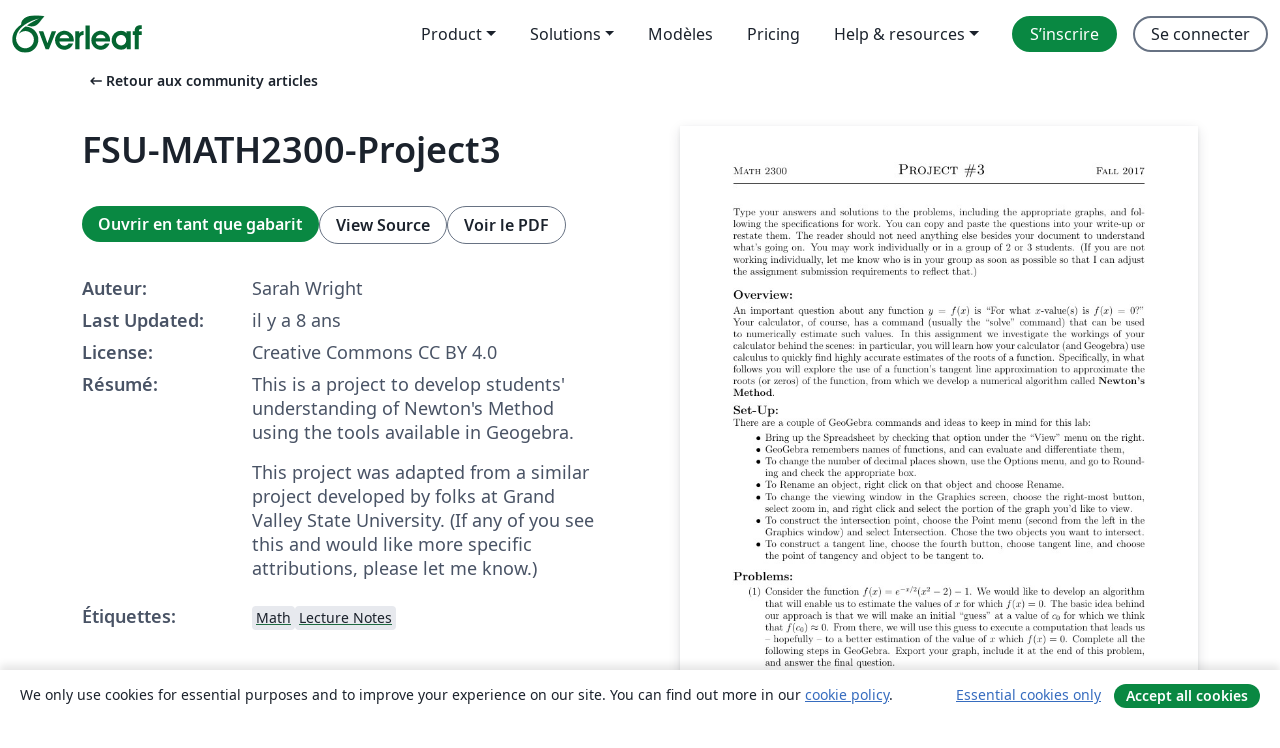

--- FILE ---
content_type: text/html; charset=utf-8
request_url: https://fr.overleaf.com/articles/fsu-math2300-project3/vhjcpwcyqkby
body_size: 16200
content:
<!DOCTYPE html><html lang="fr"><head><title translate="no">FSU-MATH2300-Project3 - Overleaf, Éditeur LaTeX en ligne</title><meta name="twitter:title" content="FSU-MATH2300-Project3"><meta name="og:title" content="FSU-MATH2300-Project3"><meta name="description" content="This is a project to develop students&amp;#39; understanding of Newton&amp;#39;s Method using the tools available in Geogebra.

This project was adapted from a similar proje..."><meta itemprop="description" content="This is a project to develop students&amp;#39; understanding of Newton&amp;#39;s Method using the tools available in Geogebra.

This project was adapted from a similar proje..."><meta itemprop="image" content="https://writelatex.s3.amazonaws.com/published_ver/6950.jpeg?X-Amz-Expires=14400&amp;X-Amz-Date=20260121T204505Z&amp;X-Amz-Algorithm=AWS4-HMAC-SHA256&amp;X-Amz-Credential=AKIAWJBOALPNFPV7PVH5/20260121/us-east-1/s3/aws4_request&amp;X-Amz-SignedHeaders=host&amp;X-Amz-Signature=49344fae6cd6c5d86107bf1058c58eab55e76f462921cae4fa49cef7da2738b5"><meta name="image" content="https://writelatex.s3.amazonaws.com/published_ver/6950.jpeg?X-Amz-Expires=14400&amp;X-Amz-Date=20260121T204505Z&amp;X-Amz-Algorithm=AWS4-HMAC-SHA256&amp;X-Amz-Credential=AKIAWJBOALPNFPV7PVH5/20260121/us-east-1/s3/aws4_request&amp;X-Amz-SignedHeaders=host&amp;X-Amz-Signature=49344fae6cd6c5d86107bf1058c58eab55e76f462921cae4fa49cef7da2738b5"><meta itemprop="name" content="Overleaf, the Online LaTeX Editor"><meta name="twitter:card" content="summary"><meta name="twitter:site" content="@overleaf"><meta name="twitter:description" content="Un éditeur LaTeX en ligne facile à utiliser. Pas d’installation, collaboration en temps réel, gestion des versions, des centaines de modèles de documents LaTeX, et plus encore."><meta name="twitter:image" content="https://cdn.overleaf.com/img/ol-brand/overleaf_og_logo.png"><meta property="fb:app_id" content="400474170024644"><meta property="og:description" content="Un éditeur LaTeX en ligne facile à utiliser. Pas d’installation, collaboration en temps réel, gestion des versions, des centaines de modèles de documents LaTeX, et plus encore."><meta property="og:image" content="https://cdn.overleaf.com/img/ol-brand/overleaf_og_logo.png"><meta property="og:type" content="website"><meta name="viewport" content="width=device-width, initial-scale=1.0, user-scalable=yes"><link rel="icon" sizes="32x32" href="https://cdn.overleaf.com/favicon-32x32.png"><link rel="icon" sizes="16x16" href="https://cdn.overleaf.com/favicon-16x16.png"><link rel="icon" href="https://cdn.overleaf.com/favicon.svg" type="image/svg+xml"><link rel="apple-touch-icon" href="https://cdn.overleaf.com/apple-touch-icon.png"><link rel="mask-icon" href="https://cdn.overleaf.com/mask-favicon.svg" color="#046530"><link rel="canonical" href="https://fr.overleaf.com/articles/fsu-math2300-project3/vhjcpwcyqkby"><link rel="manifest" href="https://cdn.overleaf.com/web.sitemanifest"><link rel="stylesheet" href="https://cdn.overleaf.com/stylesheets/main-style-afe04ae5b3f262f1f6a9.css" id="main-stylesheet"><link rel="alternate" href="https://www.overleaf.com/articles/fsu-math2300-project3/vhjcpwcyqkby" hreflang="en"><link rel="alternate" href="https://cs.overleaf.com/articles/fsu-math2300-project3/vhjcpwcyqkby" hreflang="cs"><link rel="alternate" href="https://es.overleaf.com/articles/fsu-math2300-project3/vhjcpwcyqkby" hreflang="es"><link rel="alternate" href="https://pt.overleaf.com/articles/fsu-math2300-project3/vhjcpwcyqkby" hreflang="pt"><link rel="alternate" href="https://fr.overleaf.com/articles/fsu-math2300-project3/vhjcpwcyqkby" hreflang="fr"><link rel="alternate" href="https://de.overleaf.com/articles/fsu-math2300-project3/vhjcpwcyqkby" hreflang="de"><link rel="alternate" href="https://sv.overleaf.com/articles/fsu-math2300-project3/vhjcpwcyqkby" hreflang="sv"><link rel="alternate" href="https://tr.overleaf.com/articles/fsu-math2300-project3/vhjcpwcyqkby" hreflang="tr"><link rel="alternate" href="https://it.overleaf.com/articles/fsu-math2300-project3/vhjcpwcyqkby" hreflang="it"><link rel="alternate" href="https://cn.overleaf.com/articles/fsu-math2300-project3/vhjcpwcyqkby" hreflang="zh-CN"><link rel="alternate" href="https://no.overleaf.com/articles/fsu-math2300-project3/vhjcpwcyqkby" hreflang="no"><link rel="alternate" href="https://ru.overleaf.com/articles/fsu-math2300-project3/vhjcpwcyqkby" hreflang="ru"><link rel="alternate" href="https://da.overleaf.com/articles/fsu-math2300-project3/vhjcpwcyqkby" hreflang="da"><link rel="alternate" href="https://ko.overleaf.com/articles/fsu-math2300-project3/vhjcpwcyqkby" hreflang="ko"><link rel="alternate" href="https://ja.overleaf.com/articles/fsu-math2300-project3/vhjcpwcyqkby" hreflang="ja"><link rel="preload" href="https://cdn.overleaf.com/js/fr-json-8eb70bef1682027deeb4.js" as="script" nonce="i6EYiDLLtmDvAPsMTc3gAA=="><script type="text/javascript" nonce="i6EYiDLLtmDvAPsMTc3gAA==" id="ga-loader" data-ga-token="UA-112092690-1" data-ga-token-v4="G-RV4YBCCCWJ" data-cookie-domain=".overleaf.com" data-session-analytics-id="44a4f816-a290-462d-8458-6dd4250b25d6">var gaSettings = document.querySelector('#ga-loader').dataset;
var gaid = gaSettings.gaTokenV4;
var gaToken = gaSettings.gaToken;
var cookieDomain = gaSettings.cookieDomain;
var sessionAnalyticsId = gaSettings.sessionAnalyticsId;
if(gaid) {
    var additionalGaConfig = sessionAnalyticsId ? { 'user_id': sessionAnalyticsId } : {};
    window.dataLayer = window.dataLayer || [];
    function gtag(){
        dataLayer.push(arguments);
    }
    gtag('js', new Date());
    gtag('config', gaid, { 'anonymize_ip': true, ...additionalGaConfig });
}
if (gaToken) {
    window.ga = window.ga || function () {
        (window.ga.q = window.ga.q || []).push(arguments);
    }, window.ga.l = 1 * new Date();
}
var loadGA = window.olLoadGA = function() {
    if (gaid) {
        var s = document.createElement('script');
        s.setAttribute('async', 'async');
        s.setAttribute('src', 'https://www.googletagmanager.com/gtag/js?id=' + gaid);
        document.querySelector('head').append(s);
    } 
    if (gaToken) {
        (function(i,s,o,g,r,a,m){i['GoogleAnalyticsObject']=r;i[r]=i[r]||function(){
        (i[r].q=i[r].q||[]).push(arguments)},i[r].l=1*new Date();a=s.createElement(o),
        m=s.getElementsByTagName(o)[0];a.async=1;a.src=g;m.parentNode.insertBefore(a,m)
        })(window,document,'script','//www.google-analytics.com/analytics.js','ga');
        ga('create', gaToken, cookieDomain.replace(/^\./, ""));
        ga('set', 'anonymizeIp', true);
        if (sessionAnalyticsId) {
            ga('set', 'userId', sessionAnalyticsId);
        }
        ga('send', 'pageview');
    }
};
// Check if consent given (features/cookie-banner)
var oaCookie = document.cookie.split('; ').find(function(cookie) {
    return cookie.startsWith('oa=');
});
if(oaCookie) {
    var oaCookieValue = oaCookie.split('=')[1];
    if(oaCookieValue === '1') {
        loadGA();
    }
}
</script><meta name="ol-csrfToken" content="bC2pyFOW-soQUidw1g8xg-VP7JuXoQRy8sf4"><meta name="ol-baseAssetPath" content="https://cdn.overleaf.com/"><meta name="ol-mathJaxPath" content="/js/libs/mathjax-3.2.2/es5/tex-svg-full.js"><meta name="ol-dictionariesRoot" content="/js/dictionaries/0.0.3/"><meta name="ol-usersEmail" content=""><meta name="ol-ab" data-type="json" content="{}"><meta name="ol-user_id"><meta name="ol-i18n" data-type="json" content="{&quot;currentLangCode&quot;:&quot;fr&quot;}"><meta name="ol-ExposedSettings" data-type="json" content="{&quot;isOverleaf&quot;:true,&quot;appName&quot;:&quot;Overleaf&quot;,&quot;adminEmail&quot;:&quot;support@overleaf.com&quot;,&quot;dropboxAppName&quot;:&quot;Overleaf&quot;,&quot;ieeeBrandId&quot;:15,&quot;hasAffiliationsFeature&quot;:true,&quot;hasSamlFeature&quot;:true,&quot;samlInitPath&quot;:&quot;/saml/ukamf/init&quot;,&quot;hasLinkUrlFeature&quot;:true,&quot;hasLinkedProjectFileFeature&quot;:true,&quot;hasLinkedProjectOutputFileFeature&quot;:true,&quot;siteUrl&quot;:&quot;https://www.overleaf.com&quot;,&quot;emailConfirmationDisabled&quot;:false,&quot;maxEntitiesPerProject&quot;:2000,&quot;maxUploadSize&quot;:52428800,&quot;projectUploadTimeout&quot;:120000,&quot;recaptchaSiteKey&quot;:&quot;6LebiTwUAAAAAMuPyjA4pDA4jxPxPe2K9_ndL74Q&quot;,&quot;recaptchaDisabled&quot;:{&quot;invite&quot;:true,&quot;login&quot;:false,&quot;passwordReset&quot;:false,&quot;register&quot;:false,&quot;addEmail&quot;:false},&quot;textExtensions&quot;:[&quot;tex&quot;,&quot;latex&quot;,&quot;sty&quot;,&quot;cls&quot;,&quot;bst&quot;,&quot;bib&quot;,&quot;bibtex&quot;,&quot;txt&quot;,&quot;tikz&quot;,&quot;mtx&quot;,&quot;rtex&quot;,&quot;md&quot;,&quot;asy&quot;,&quot;lbx&quot;,&quot;bbx&quot;,&quot;cbx&quot;,&quot;m&quot;,&quot;lco&quot;,&quot;dtx&quot;,&quot;ins&quot;,&quot;ist&quot;,&quot;def&quot;,&quot;clo&quot;,&quot;ldf&quot;,&quot;rmd&quot;,&quot;lua&quot;,&quot;gv&quot;,&quot;mf&quot;,&quot;yml&quot;,&quot;yaml&quot;,&quot;lhs&quot;,&quot;mk&quot;,&quot;xmpdata&quot;,&quot;cfg&quot;,&quot;rnw&quot;,&quot;ltx&quot;,&quot;inc&quot;],&quot;editableFilenames&quot;:[&quot;latexmkrc&quot;,&quot;.latexmkrc&quot;,&quot;makefile&quot;,&quot;gnumakefile&quot;],&quot;validRootDocExtensions&quot;:[&quot;tex&quot;,&quot;Rtex&quot;,&quot;ltx&quot;,&quot;Rnw&quot;],&quot;fileIgnorePattern&quot;:&quot;**/{{__MACOSX,.git,.texpadtmp,.R}{,/**},.!(latexmkrc),*.{dvi,aux,log,toc,out,pdfsync,synctex,synctex(busy),fdb_latexmk,fls,nlo,ind,glo,gls,glg,bbl,blg,doc,docx,gz,swp}}&quot;,&quot;sentryAllowedOriginRegex&quot;:&quot;^(https://[a-z]+\\\\.overleaf.com|https://cdn.overleaf.com|https://compiles.overleafusercontent.com)/&quot;,&quot;sentryDsn&quot;:&quot;https://4f0989f11cb54142a5c3d98b421b930a@app.getsentry.com/34706&quot;,&quot;sentryEnvironment&quot;:&quot;production&quot;,&quot;sentryRelease&quot;:&quot;65d19e42220932fe268d595ea13d0ba0b18c4398&quot;,&quot;hotjarId&quot;:&quot;5148484&quot;,&quot;hotjarVersion&quot;:&quot;6&quot;,&quot;enableSubscriptions&quot;:true,&quot;gaToken&quot;:&quot;UA-112092690-1&quot;,&quot;gaTokenV4&quot;:&quot;G-RV4YBCCCWJ&quot;,&quot;propensityId&quot;:&quot;propensity-001384&quot;,&quot;cookieDomain&quot;:&quot;.overleaf.com&quot;,&quot;templateLinks&quot;:[{&quot;name&quot;:&quot;Journal articles&quot;,&quot;url&quot;:&quot;/gallery/tagged/academic-journal&quot;,&quot;trackingKey&quot;:&quot;academic-journal&quot;},{&quot;name&quot;:&quot;Books&quot;,&quot;url&quot;:&quot;/gallery/tagged/book&quot;,&quot;trackingKey&quot;:&quot;book&quot;},{&quot;name&quot;:&quot;Formal letters&quot;,&quot;url&quot;:&quot;/gallery/tagged/formal-letter&quot;,&quot;trackingKey&quot;:&quot;formal-letter&quot;},{&quot;name&quot;:&quot;Assignments&quot;,&quot;url&quot;:&quot;/gallery/tagged/homework&quot;,&quot;trackingKey&quot;:&quot;homework-assignment&quot;},{&quot;name&quot;:&quot;Posters&quot;,&quot;url&quot;:&quot;/gallery/tagged/poster&quot;,&quot;trackingKey&quot;:&quot;poster&quot;},{&quot;name&quot;:&quot;Presentations&quot;,&quot;url&quot;:&quot;/gallery/tagged/presentation&quot;,&quot;trackingKey&quot;:&quot;presentation&quot;},{&quot;name&quot;:&quot;Reports&quot;,&quot;url&quot;:&quot;/gallery/tagged/report&quot;,&quot;trackingKey&quot;:&quot;lab-report&quot;},{&quot;name&quot;:&quot;CVs and résumés&quot;,&quot;url&quot;:&quot;/gallery/tagged/cv&quot;,&quot;trackingKey&quot;:&quot;cv&quot;},{&quot;name&quot;:&quot;Theses&quot;,&quot;url&quot;:&quot;/gallery/tagged/thesis&quot;,&quot;trackingKey&quot;:&quot;thesis&quot;},{&quot;name&quot;:&quot;view_all&quot;,&quot;url&quot;:&quot;/latex/templates&quot;,&quot;trackingKey&quot;:&quot;view-all&quot;}],&quot;labsEnabled&quot;:true,&quot;wikiEnabled&quot;:true,&quot;templatesEnabled&quot;:true,&quot;cioWriteKey&quot;:&quot;2530db5896ec00db632a&quot;,&quot;cioSiteId&quot;:&quot;6420c27bb72163938e7d&quot;,&quot;linkedInInsightsPartnerId&quot;:&quot;7472905&quot;}"><meta name="ol-splitTestVariants" data-type="json" content="{&quot;hotjar-marketing&quot;:&quot;default&quot;}"><meta name="ol-splitTestInfo" data-type="json" content="{&quot;hotjar-marketing&quot;:{&quot;phase&quot;:&quot;release&quot;,&quot;badgeInfo&quot;:{&quot;tooltipText&quot;:&quot;&quot;,&quot;url&quot;:&quot;&quot;}}}"><meta name="ol-algolia" data-type="json" content="{&quot;appId&quot;:&quot;SK53GL4JLY&quot;,&quot;apiKey&quot;:&quot;9ac63d917afab223adbd2cd09ad0eb17&quot;,&quot;indexes&quot;:{&quot;wiki&quot;:&quot;learn-wiki&quot;,&quot;gallery&quot;:&quot;gallery-production&quot;}}"><meta name="ol-isManagedAccount" data-type="boolean"><meta name="ol-shouldLoadHotjar" data-type="boolean"></head><body class="website-redesign" data-theme="default"><a class="skip-to-content" href="#main-content">Aller au contenu</a><nav class="navbar navbar-default navbar-main navbar-expand-lg website-redesign-navbar" aria-label="Primary"><div class="container-fluid navbar-container"><div class="navbar-header"><a class="navbar-brand" href="/" aria-label="Overleaf"><div class="navbar-logo"></div></a></div><button class="navbar-toggler collapsed" id="navbar-toggle-btn" type="button" data-bs-toggle="collapse" data-bs-target="#navbar-main-collapse" aria-controls="navbar-main-collapse" aria-expanded="false" aria-label="Toggle Navigation"><span class="material-symbols" aria-hidden="true" translate="no">menu</span></button><div class="navbar-collapse collapse" id="navbar-main-collapse"><ul class="nav navbar-nav navbar-right ms-auto" role="menubar"><!-- loop over header_extras--><li class="dropdown subdued" role="none"><button class="dropdown-toggle" aria-haspopup="true" aria-expanded="false" data-bs-toggle="dropdown" role="menuitem" event-tracking="menu-expand" event-tracking-mb="true" event-tracking-trigger="click" event-segmentation="{&quot;item&quot;:&quot;product&quot;,&quot;location&quot;:&quot;top-menu&quot;}">Product</button><ul class="dropdown-menu dropdown-menu-end" role="menu"><li role="none"><a class="dropdown-item" role="menuitem" href="/about/features-overview" event-tracking="menu-click" event-tracking-mb="true" event-tracking-trigger="click" event-segmentation='{"item":"premium-features","location":"top-menu"}'>Caractéristiques</a></li><li role="none"><a class="dropdown-item" role="menuitem" href="/about/ai-features" event-tracking="menu-click" event-tracking-mb="true" event-tracking-trigger="click" event-segmentation='{"item":"ai-features","location":"top-menu"}'>AI</a></li></ul></li><li class="dropdown subdued" role="none"><button class="dropdown-toggle" aria-haspopup="true" aria-expanded="false" data-bs-toggle="dropdown" role="menuitem" event-tracking="menu-expand" event-tracking-mb="true" event-tracking-trigger="click" event-segmentation="{&quot;item&quot;:&quot;solutions&quot;,&quot;location&quot;:&quot;top-menu&quot;}">Solutions</button><ul class="dropdown-menu dropdown-menu-end" role="menu"><li role="none"><a class="dropdown-item" role="menuitem" href="/for/enterprises" event-tracking="menu-click" event-tracking-mb="true" event-tracking-trigger="click" event-segmentation='{"item":"enterprises","location":"top-menu"}'>Pour les entreprises</a></li><li role="none"><a class="dropdown-item" role="menuitem" href="/for/universities" event-tracking="menu-click" event-tracking-mb="true" event-tracking-trigger="click" event-segmentation='{"item":"universities","location":"top-menu"}'>Pour les universités</a></li><li role="none"><a class="dropdown-item" role="menuitem" href="/for/government" event-tracking="menu-click" event-tracking-mb="true" event-tracking-trigger="click" event-segmentation='{"item":"government","location":"top-menu"}'>For government</a></li><li role="none"><a class="dropdown-item" role="menuitem" href="/for/publishers" event-tracking="menu-click" event-tracking-mb="true" event-tracking-trigger="click" event-segmentation='{"item":"publishers","location":"top-menu"}'>Pour les éditeurs</a></li><li role="none"><a class="dropdown-item" role="menuitem" href="/about/customer-stories" event-tracking="menu-click" event-tracking-mb="true" event-tracking-trigger="click" event-segmentation='{"item":"customer-stories","location":"top-menu"}'>Customer stories</a></li></ul></li><li class="subdued" role="none"><a class="nav-link subdued" role="menuitem" href="/latex/templates" event-tracking="menu-click" event-tracking-mb="true" event-tracking-trigger="click" event-segmentation='{"item":"templates","location":"top-menu"}'>Modèles</a></li><li class="subdued" role="none"><a class="nav-link subdued" role="menuitem" href="/user/subscription/plans" event-tracking="menu-click" event-tracking-mb="true" event-tracking-trigger="click" event-segmentation='{"item":"pricing","location":"top-menu"}'>Pricing</a></li><li class="dropdown subdued nav-item-help" role="none"><button class="dropdown-toggle" aria-haspopup="true" aria-expanded="false" data-bs-toggle="dropdown" role="menuitem" event-tracking="menu-expand" event-tracking-mb="true" event-tracking-trigger="click" event-segmentation="{&quot;item&quot;:&quot;help-and-resources&quot;,&quot;location&quot;:&quot;top-menu&quot;}">Help & resources</button><ul class="dropdown-menu dropdown-menu-end" role="menu"><li role="none"><a class="dropdown-item" role="menuitem" href="/learn" event-tracking="menu-click" event-tracking-mb="true" event-tracking-trigger="click" event-segmentation='{"item":"learn","location":"top-menu"}'>Documentation</a></li><li role="none"><a class="dropdown-item" role="menuitem" href="/for/community/resources" event-tracking="menu-click" event-tracking-mb="true" event-tracking-trigger="click" event-segmentation='{"item":"help-guides","location":"top-menu"}'>Help guides</a></li><li role="none"><a class="dropdown-item" role="menuitem" href="/about/why-latex" event-tracking="menu-click" event-tracking-mb="true" event-tracking-trigger="click" event-segmentation='{"item":"why-latex","location":"top-menu"}'>Pourquoi LaTeX?</a></li><li role="none"><a class="dropdown-item" role="menuitem" href="/blog" event-tracking="menu-click" event-tracking-mb="true" event-tracking-trigger="click" event-segmentation='{"item":"blog","location":"top-menu"}'>Blog</a></li><li role="none"><a class="dropdown-item" role="menuitem" data-ol-open-contact-form-modal="contact-us" data-bs-target="#contactUsModal" href data-bs-toggle="modal" event-tracking="menu-click" event-tracking-mb="true" event-tracking-trigger="click" event-segmentation='{"item":"contact","location":"top-menu"}'><span>Contactez-nous</span></a></li></ul></li><!-- logged out--><!-- register link--><li class="primary" role="none"><a class="nav-link" role="menuitem" href="/register" event-tracking="menu-click" event-tracking-action="clicked" event-tracking-trigger="click" event-tracking-mb="true" event-segmentation='{"page":"/articles/fsu-math2300-project3/vhjcpwcyqkby","item":"register","location":"top-menu"}'>S’inscrire</a></li><!-- login link--><li role="none"><a class="nav-link" role="menuitem" href="/login" event-tracking="menu-click" event-tracking-action="clicked" event-tracking-trigger="click" event-tracking-mb="true" event-segmentation='{"page":"/articles/fsu-math2300-project3/vhjcpwcyqkby","item":"login","location":"top-menu"}'>Se connecter</a></li><!-- projects link and account menu--></ul></div></div></nav><main class="gallery content content-page" id="main-content"><div class="container"><div class="row previous-page-link-container"><div class="col-lg-6"><a class="previous-page-link" href="/articles"><span class="material-symbols material-symbols-rounded" aria-hidden="true" translate="no">arrow_left_alt</span>Retour aux community articles</a></div></div><div class="row"><div class="col-md-6 template-item-left-section"><div class="row"><div class="col-md-12"><div class="gallery-item-title"><h1 class="h2">FSU-MATH2300-Project3</h1></div></div></div><div class="row cta-links-container"><div class="col-md-12 cta-links"><a class="btn btn-primary cta-link" href="/project/new/template/6950?id=11982107&amp;mainFile=main.tex&amp;templateName=FSU-MATH2300-Project3&amp;texImage=texlive-full%3A2025.1" event-tracking-mb="true" event-tracking="gallery-open-template" event-tracking-trigger="click">Ouvrir en tant que gabarit</a><button class="btn btn-secondary cta-link" data-bs-toggle="modal" data-bs-target="#modalViewSource" event-tracking-mb="true" event-tracking="gallery-view-source" event-tracking-trigger="click">View Source</button><a class="btn btn-secondary cta-link" href="/articles/fsu-math2300-project3/vhjcpwcyqkby.pdf" target="_blank" event-tracking-mb="true" event-tracking="gallery-download-pdf" event-tracking-trigger="click">Voir le PDF</a></div></div><div class="template-details-container"><div class="template-detail"><div><b>Auteur:</b></div><div>Sarah Wright</div></div><div class="template-detail"><div><b>Last Updated:</b></div><div><span data-bs-toggle="tooltip" data-bs-placement="bottom" data-timestamp-for-title="1509711084">il y a 8 ans</span></div></div><div class="template-detail"><div><b>License:</b></div><div>Creative Commons CC BY 4.0</div></div><div class="template-detail"><div><b>Résumé:</b></div><div class="gallery-abstract" data-ol-mathjax><p>This is a project to develop students' understanding of Newton's Method using the tools available in Geogebra.</p>

<p>This project was adapted from a similar project developed by folks at Grand Valley State University. (If any of you see this and would like more specific attributions, please let me know.)</p></div></div><div class="template-detail tags"><div><b>Étiquettes:</b></div><div><div class="badge-link-list"><a class="badge-link badge-link-light" href="/gallery/tagged/math"><span class="badge text-dark bg-light"><span class="badge-content" data-badge-tooltip data-bs-placement="bottom" data-bs-title="Math">Math</span></span></a><a class="badge-link badge-link-light" href="/gallery/tagged/lecture-notes"><span class="badge text-dark bg-light"><span class="badge-content" data-badge-tooltip data-bs-placement="bottom" data-bs-title="Lecture Notes">Lecture Notes</span></span></a></div></div></div></div></div><div class="col-md-6 template-item-right-section"><div class="entry"><div class="row"><div class="col-md-12"><div class="gallery-large-pdf-preview"><img src="https://writelatex.s3.amazonaws.com/published_ver/6950.jpeg?X-Amz-Expires=14400&amp;X-Amz-Date=20260121T204505Z&amp;X-Amz-Algorithm=AWS4-HMAC-SHA256&amp;X-Amz-Credential=AKIAWJBOALPNFPV7PVH5/20260121/us-east-1/s3/aws4_request&amp;X-Amz-SignedHeaders=host&amp;X-Amz-Signature=49344fae6cd6c5d86107bf1058c58eab55e76f462921cae4fa49cef7da2738b5" alt="FSU-MATH2300-Project3"></div></div></div></div></div></div><div class="row section-row"><div class="col-md-12"><div class="begin-now-card"><div class="card card-pattern"><div class="card-body"><p class="dm-mono"><span class="font-size-display-xs"><span class="text-purple-bright">\begin</span><wbr><span class="text-green-bright">{</span><span>now</span><span class="text-green-bright">}</span></span></p><p>Discover why over 25 million people worldwide trust Overleaf with their work.</p><p class="card-links"><a class="btn btn-primary card-link" href="/register">Sign up for free</a><a class="btn card-link btn-secondary" href="/user/subscription/plans">Explore all plans</a></p></div></div></div></div></div></div></main><div class="modal fade" id="modalViewSource" tabindex="-1" role="dialog" aria-labelledby="modalViewSourceTitle" aria-hidden="true"><div class="modal-dialog" role="document"><div class="modal-content"><div class="modal-header"><h3 class="modal-title" id="modalViewSourceTitle">Code source</h3><button class="btn-close" type="button" data-bs-dismiss="modal" aria-label="Close"></button></div><div class="modal-body"><pre><code>\documentclass[12pt]{amsart}

\addtolength{\hoffset}{-2.25cm}
\addtolength{\textwidth}{4.5cm}
\addtolength{\voffset}{-2.5cm}
\addtolength{\textheight}{5cm}
\setlength{\parskip}{0pt}
\setlength{\parindent}{15pt}

\usepackage{amsthm}
\usepackage{amsmath}
\usepackage{amssymb}
\usepackage[colorlinks = true, linkcolor = black, citecolor = black, final]{hyperref}

\usepackage{graphicx}
\usepackage{multicol}
\usepackage{ marvosym }
\usepackage{wasysym}
\newcommand{\ds}{\displaystyle}


\pagestyle{myheadings}

\setlength{\parindent}{0in}

\pagestyle{empty}

\begin{document}

\thispagestyle{empty}

{\scshape Math 2300} \hfill {\scshape \Large Project \#3} \hfill {\scshape Fall 2017}
 
\medskip

\hrule

\bigskip

\bigskip

Type your answers and solutions to the problems, including the appropriate graphs, and following the specifications for work.  You can copy and paste the questions into your write-up or restate them.  The reader should not need anything else besides your document to understand what's going on.  You may work individually or in a group of 2 or 3 students.  (If you are not working individually, let me know who is in your group as soon as possible so that I can adjust the assignment submission requirements to reflect that.)

\bigskip

{\large \bf Overview:}

\smallskip

An important question about any function $y = f(x)$ is ``For what $x$-value(s) is $f(x) = 0$?''  Your calculator, of course, has a command (usually the ``solve&quot; command) that can be used to numerically estimate such values.  In this assignment we investigate the workings of your calculator behind the scenes:  in particular, you will learn how your calculator (and Geogebra) use calculus to quickly find highly accurate estimates of the roots of a function.  Specifically, in what follows you will explore the use of a function's tangent line approximation to approximate the roots (or zeros) of the function, from which we develop a numerical algorithm called {\bf Newton's Method}.

\medskip

{\large \bf Set-Up:}

There are a couple of GeoGebra commands and ideas to keep in mind for this lab:

\begin{itemize}

\item  Bring up the Spreadsheet by checking that option under the ``View&quot; menu on the right.

\item  GeoGebra remembers names of functions, and can evaluate and differentiate them,

\item  To change the number of decimal places shown, use the Options menu, and go to Rounding and check the appropriate box.

\item  To Rename an object, right click on that object and choose Rename.

\item  To change the viewing window in the Graphics screen, choose the right-most button, select zoom in, and right click and select the portion of the graph you'd like to view.

\item  To construct the intersection point, choose the Point menu (second from the left in the Graphics window) and select Intersection.  Chose the two objects you want to intersect.

\item  To construct a tangent line, choose the fourth button, choose tangent line, and choose the point of tangency and object to be tangent to.

\end{itemize}

\medskip

{\large \bf Problems:}   
\begin{enumerate}

\item  Consider the function  $f(x) = e^{-x/2}(x^2-2) - 1$.  We would like to develop an algorithm that will enable us to estimate the values of $x$ for which $f(x) = 0$.  The basic idea behind our approach is that we will make an initial ``guess&quot; at a value of $c_0$ for which we think that $f(c_0) \approx 0$.  From there, we will use this guess to execute a computation that leads us -- hopefully -- to a better estimation of the value of $x$ which $f(x) = 0$.  Complete all the following steps in GeoGebra.  Export your graph, include it at the end of this problem, and answer the final question.

\medskip

\begin{enumerate}

\item  Construct a graph of the function $f(x) = e^{-x/2}(x^2-2) - 1$ in Geogebra.  By typing the function into the input bar on the left of the screen.  Once you hit enter, you should see a graph of that function as well as a nicely formatted version of your function listed in the Algebra section on the left.

\medskip

\item  Construct a point on the graph that has $x = 1$ for its $x$-coordinate.  Type in the next input space ``A0=(1,f(1))&quot;

\medskip

\item  Construct the tangent line to the graph of $y = f(x)$ at the point $A0$.

\medskip

\item  Use the intersection tool to construct the point where the tangent line from (c) and the $x$-axis meet. (Geogebra will likely call this point ``A&quot;.  If it does not, then you already have a point called ``A'' hiding somewhere, and this may mess you up later.  Try to fix it, and if you have trouble let me know and I'll come try to help.)

\medskip

\item  Construct a new point, $A1$, using the following input:  ``A1 = (x(A),f(x(A)))''.  $A1$ should lie on the graph of $f$ and have the same $x$-coordinate as point $A$.

\medskip

\item  Again, construct the tangent line to the graph of $y = f(x)$ at the point $A1$, and construct the intersection point of this line with the $x$-axis.

\medskip

At this point, you should have a graph of the original function, two tangent lines (at points $A0$ and $A1$), and have constructed the two points where the two tangent lines intersect the $x$-axis.  Zoom in on your plot to get a window that includes $x$-values from 0 to 4 and a range of $y$-values that includes the key parts of the figure.  Include this image in your project write-up.

\medskip

\item  Now, write 1-2 sentences to respond to these questions:  ``{\it What do you think would happen if you found one more tangent line based on the $x$-coordinate of the intersection point you found in part (f) above?  How might this tangent line direct us to an even better approximation of the nearest location where $f(x)$ crosses the $x$-axis?}''

\end{enumerate}

\medskip

\noindent The above work is the graphical representation of Newton's Method.  Now, we want to get an idea of what's going on {\it algebraically}.

\medskip

\medskip

\item  The idea behind Newton's Method is that a function is very much like its tangent line (also called its {\it linearization}) at points close to the point of tangency.  Carefully complete each of the small steps outlined below to derive the recursive algebraic process that we call Newton's Method.

\medskip

\begin{enumerate}

\item  Write down the general formula for $L_a(x)$, the linear approximation for the function $f(x)$ at the point $(a, f(a))$.

\medskip

\item  We know this tangent line is similar to $y = f(x)$ near $x = a$.  Since we want to eventually find the roots of the function $f$, we start by finding the root of $L(x)$.  Use the formula above, and solve for $x$ when $L(x) = 0$ to find the root.  (Remember that we cannot divide by 0, so there is an important assumption we're making here.)  We will refer to this resulting expression of the root of the tangent line later as $N(a)$.

\medskip

\end{enumerate}

We can view $x=a$ as an estimate of the root of $f(x)$.  This is exactly the process you completed in Problem \#1 when you constructed point $A$.  If we view $x = a$ as our first estimate of the root of $f(x)$, and thus call it $a_1$, then this root of $L(x)$ is our second estimate, and we can call it $a_2$.

\medskip

\begin{enumerate}
\setcounter{enumii}{2}

\item  Write a formula for $a_2$ in terms of $f$, $f'$, and $a_1$.

\medskip

\item  We can continue this process indefinitely.  Write a formula for the next estimate, $a_3$, in terms of $a_2$.

\medskip

\item  Write a general formula for the $n^\text{th}$ estimate of the root of $f(x)$, $a_{n}$, in terms of the previous estimate, $a_{n-1}$.

\end{enumerate}

\medskip

\noindent Your formula in Problem \#2(e) is the recursive formula we seek.  It is called recursive because each use of the formula depends on the outcome of the previous iteration.  We now want to put this formula to use numerically.

\newpage

\item  Complete the following steps in the Spreadsheet of the same GeoGebra sheet as your graphing work, and answer the questions in the final parts.

\medskip

\begin{enumerate}

\item  In the spreadsheet, enter the text headings ``a'' and ``N(a)&quot; (with quotes) in cells B1 and C1 (we skip using column ``A'' because of how ``A'' is being used in the points in the graphical view).  In cell B2, enter your initial guess.  We used $a_1 = 1$ in our initial work in \#1 above, and we'll do so here.  That is, simply enter ``1&quot; in cell B2.  Your spreadsheet should look like this:

\includegraphics[scale = .4]{Lab2Picture1}

\item  Now, in cell C2, we want to apply the function $N$ to the entry in cell B2.  Write the formula you'll use below, and type that formula into cell B2 (starting with an $=$) and hit enter.  The variable in your formula should be B2.  If you did the work correctly, your spreadsheet should look like this:

\includegraphics[scale = .4]{Lab2Picture1a}


\item  Because of the recursive nature of Newton's Method, the output of the function $N$ becomes the next input for $N$.  That is, $a_2 = N(a_1)$.  Therefore, above we want to let cell B3 be equal to what is in C2.  Hence, we enter ``=C2'' in cell B3.  After doing that, you can highlight cell C2 and drag it down to C3 to evaluate $N$ at the next guess.  Doing so, your spreadsheet should look like this:

\includegraphics[scale = .4]{Lab2Picture2}


\item  Now you can highlight and drag row 3 (cells B3 and C3) downward to iterate the process of Newton's Method.  Do so for 5 additional rows.  

\includegraphics[scale = .4]{Lab2Picture3}

\item  In cell D1 type ``Root Estimates&quot; (with quotes).  In cell D2 type ``=(B2,0)&quot; and highlight and drag it down to produce points for all your estimates.  These points should appear in your graph as well, and your spreadsheet should look like: 

\includegraphics[scale = .4]{Lab2Picture4}


\item  What is your approximation of a value $x$ for which the given function $f(x)$ is zero?  How accurate is your estimate?  How do you know?

\end{enumerate}

\medskip

\medskip

\item  By modifying your starting value for $a$, (that is, changing ``1'' to something else in cell B2 of the spreadsheet), determine accurate estimates for the other two roots of the function $f(x) = e^{-x/2}(x^2 - 2) - 1$.  For each, provide evidence of your initial guess and the results of the spreadsheet (you can highlight portions of your spreadsheet and copy and paste them, take screen shots and crop them, or export from GeoGebra).  Write a few sentences to summarize your overall findings for the roots of the function $f$, including discussion of how these computations align with the graph of $f$.  You should also provide a graph of $f$ (hopefully with the different estimates marked as points) here in support of your observations.

\medskip

\item  What would be the {\bf worst} possible choice for your first guess, $a_1$, with the function $f$ that we've been considering? Why?  How does this match up with the formula we use in Newton's Method?

\medskip

\item  Consider the function $g(x) = x^3 - 3x + 1$.  Use Newton's Method to find approximations accurate to 10 decimal places for each of the roots of the function $g$.  Include in your work a picture of the graph of $g$, results from your spreadsheet computations, and an overall written summary of your conclusions.

\medskip

\item  In your own words, write a careful paragraph that explains the big ideas behind how Newton's Method works.

\bigskip

\bigskip


\end{enumerate}





\end{document}</code></pre></div><div class="modal-footer"><button class="btn btn-secondary" type="button" data-bs-dismiss="modal">Fermer</button></div></div></div></div><footer class="fat-footer hidden-print website-redesign-fat-footer"><div class="fat-footer-container"><div class="fat-footer-sections"><div class="footer-section" id="footer-brand"><a class="footer-brand" href="/" aria-label="Overleaf"></a></div><div class="footer-section"><h2 class="footer-section-heading">À propos</h2><ul class="list-unstyled"><li><a href="/about">À propos de nous</a></li><li><a href="https://digitalscience.pinpointhq.com/">Carrières</a></li><li><a href="/blog">Blog</a></li></ul></div><div class="footer-section"><h2 class="footer-section-heading">Solutions</h2><ul class="list-unstyled"><li><a href="/for/enterprises">Pour les entreprises</a></li><li><a href="/for/universities">Pour les universités</a></li><li><a href="/for/government">For government</a></li><li><a href="/for/publishers">Pour les éditeurs</a></li><li><a href="/about/customer-stories">Customer stories</a></li></ul></div><div class="footer-section"><h2 class="footer-section-heading">Learn</h2><ul class="list-unstyled"><li><a href="/learn/latex/Learn_LaTeX_in_30_minutes">Learn LaTeX in 30 minutes</a></li><li><a href="/latex/templates">Modèles</a></li><li><a href="/events/webinars">Webinars</a></li><li><a href="/learn/latex/Tutorials">Tutorials</a></li><li><a href="/learn/latex/Inserting_Images">How to insert images</a></li><li><a href="/learn/latex/Tables">How to create tables</a></li></ul></div><div class="footer-section"><h2 class="footer-section-heading">Pricing</h2><ul class="list-unstyled"><li><a href="/user/subscription/plans?itm_referrer=footer-for-indv">For individuals</a></li><li><a href="/user/subscription/plans?plan=group&amp;itm_referrer=footer-for-groups">For groups and organizations</a></li><li><a href="/user/subscription/plans?itm_referrer=footer-for-students#student-annual">Pour les étudiants</a></li></ul></div><div class="footer-section"><h2 class="footer-section-heading">Participer</h2><ul class="list-unstyled"><li><a href="https://forms.gle/67PSpN1bLnjGCmPQ9">Let us know what you think</a></li></ul></div><div class="footer-section"><h2 class="footer-section-heading">Aide</h2><ul class="list-unstyled"><li><a href="/learn">Documentation </a></li><li><a href="/contact">Nous contacter </a></li><li><a href="https://status.overleaf.com/">Website status</a></li></ul></div></div><div class="fat-footer-base"><div class="fat-footer-base-section fat-footer-base-meta"><div class="fat-footer-base-item"><div class="fat-footer-base-copyright">© 2026 Overleaf</div><a href="/legal">Privacy and Terms</a><a href="https://www.digital-science.com/security-certifications/">Compliance</a></div><ul class="fat-footer-base-item list-unstyled fat-footer-base-language"><li class="dropdown dropup subdued language-picker" dropdown><button class="btn btn-link btn-inline-link" id="language-picker-toggle" dropdown-toggle data-ol-lang-selector-tooltip data-bs-toggle="dropdown" aria-haspopup="true" aria-expanded="false" aria-label="Select Langue" tooltip="Langue" title="Langue"><span class="material-symbols" aria-hidden="true" translate="no">translate</span>&nbsp;<span class="language-picker-text">Français</span></button><ul class="dropdown-menu dropdown-menu-sm-width" role="menu" aria-labelledby="language-picker-toggle"><li class="dropdown-header">Langue</li><li class="lng-option"><a class="menu-indent dropdown-item" href="https://www.overleaf.com/articles/fsu-math2300-project3/vhjcpwcyqkby" role="menuitem" aria-selected="false">English</a></li><li class="lng-option"><a class="menu-indent dropdown-item" href="https://cs.overleaf.com/articles/fsu-math2300-project3/vhjcpwcyqkby" role="menuitem" aria-selected="false">Čeština</a></li><li class="lng-option"><a class="menu-indent dropdown-item" href="https://es.overleaf.com/articles/fsu-math2300-project3/vhjcpwcyqkby" role="menuitem" aria-selected="false">Español</a></li><li class="lng-option"><a class="menu-indent dropdown-item" href="https://pt.overleaf.com/articles/fsu-math2300-project3/vhjcpwcyqkby" role="menuitem" aria-selected="false">Português</a></li><li class="lng-option"><a class="menu-indent dropdown-item active" href="https://fr.overleaf.com/articles/fsu-math2300-project3/vhjcpwcyqkby" role="menuitem" aria-selected="true">Français<span class="material-symbols dropdown-item-trailing-icon" aria-hidden="true" translate="no">check</span></a></li><li class="lng-option"><a class="menu-indent dropdown-item" href="https://de.overleaf.com/articles/fsu-math2300-project3/vhjcpwcyqkby" role="menuitem" aria-selected="false">Deutsch</a></li><li class="lng-option"><a class="menu-indent dropdown-item" href="https://sv.overleaf.com/articles/fsu-math2300-project3/vhjcpwcyqkby" role="menuitem" aria-selected="false">Svenska</a></li><li class="lng-option"><a class="menu-indent dropdown-item" href="https://tr.overleaf.com/articles/fsu-math2300-project3/vhjcpwcyqkby" role="menuitem" aria-selected="false">Türkçe</a></li><li class="lng-option"><a class="menu-indent dropdown-item" href="https://it.overleaf.com/articles/fsu-math2300-project3/vhjcpwcyqkby" role="menuitem" aria-selected="false">Italiano</a></li><li class="lng-option"><a class="menu-indent dropdown-item" href="https://cn.overleaf.com/articles/fsu-math2300-project3/vhjcpwcyqkby" role="menuitem" aria-selected="false">简体中文</a></li><li class="lng-option"><a class="menu-indent dropdown-item" href="https://no.overleaf.com/articles/fsu-math2300-project3/vhjcpwcyqkby" role="menuitem" aria-selected="false">Norsk</a></li><li class="lng-option"><a class="menu-indent dropdown-item" href="https://ru.overleaf.com/articles/fsu-math2300-project3/vhjcpwcyqkby" role="menuitem" aria-selected="false">Русский</a></li><li class="lng-option"><a class="menu-indent dropdown-item" href="https://da.overleaf.com/articles/fsu-math2300-project3/vhjcpwcyqkby" role="menuitem" aria-selected="false">Dansk</a></li><li class="lng-option"><a class="menu-indent dropdown-item" href="https://ko.overleaf.com/articles/fsu-math2300-project3/vhjcpwcyqkby" role="menuitem" aria-selected="false">한국어</a></li><li class="lng-option"><a class="menu-indent dropdown-item" href="https://ja.overleaf.com/articles/fsu-math2300-project3/vhjcpwcyqkby" role="menuitem" aria-selected="false">日本語</a></li></ul></li></ul></div><div class="fat-footer-base-section fat-footer-base-social"><div class="fat-footer-base-item"><a class="fat-footer-social x-logo" href="https://x.com/overleaf"><svg xmlns="http://www.w3.org/2000/svg" viewBox="0 0 1200 1227" height="25"><path d="M714.163 519.284L1160.89 0H1055.03L667.137 450.887L357.328 0H0L468.492 681.821L0 1226.37H105.866L515.491 750.218L842.672 1226.37H1200L714.137 519.284H714.163ZM569.165 687.828L521.697 619.934L144.011 79.6944H306.615L611.412 515.685L658.88 583.579L1055.08 1150.3H892.476L569.165 687.854V687.828Z"></path></svg><span class="visually-hidden">Overleaf sur X</span></a><a class="fat-footer-social facebook-logo" href="https://www.facebook.com/overleaf.editor"><svg xmlns="http://www.w3.org/2000/svg" viewBox="0 0 666.66668 666.66717" height="25"><defs><clipPath id="a" clipPathUnits="userSpaceOnUse"><path d="M0 700h700V0H0Z"></path></clipPath></defs><g clip-path="url(#a)" transform="matrix(1.33333 0 0 -1.33333 -133.333 800)"><path class="background" d="M0 0c0 138.071-111.929 250-250 250S-500 138.071-500 0c0-117.245 80.715-215.622 189.606-242.638v166.242h-51.552V0h51.552v32.919c0 85.092 38.508 124.532 122.048 124.532 15.838 0 43.167-3.105 54.347-6.211V81.986c-5.901.621-16.149.932-28.882.932-40.993 0-56.832-15.528-56.832-55.9V0h81.659l-14.028-76.396h-67.631v-171.773C-95.927-233.218 0-127.818 0 0" fill="#0866ff" transform="translate(600 350)"></path><path class="text" d="m0 0 14.029 76.396H-67.63v27.019c0 40.372 15.838 55.899 56.831 55.899 12.733 0 22.981-.31 28.882-.931v69.253c-11.18 3.106-38.509 6.212-54.347 6.212-83.539 0-122.048-39.441-122.048-124.533V76.396h-51.552V0h51.552v-166.242a250.559 250.559 0 0 1 60.394-7.362c10.254 0 20.358.632 30.288 1.831V0Z" fill="#fff" transform="translate(447.918 273.604)"></path></g></svg><span class="visually-hidden">Overleaf sur Facebook</span></a><a class="fat-footer-social linkedin-logo" href="https://www.linkedin.com/company/writelatex-limited"><svg xmlns="http://www.w3.org/2000/svg" viewBox="0 0 72 72" height="25"><g fill="none" fill-rule="evenodd"><path class="background" fill="#0B66C3" d="M8 72h56a8 8 0 0 0 8-8V8a8 8 0 0 0-8-8H8a8 8 0 0 0-8 8v56a8 8 0 0 0 8 8"></path><path class="text" fill="#FFF" d="M62 62H51.316V43.802c0-4.99-1.896-7.777-5.845-7.777-4.296 0-6.54 2.901-6.54 7.777V62H28.632V27.333H38.93v4.67s3.096-5.729 10.453-5.729c7.353 0 12.617 4.49 12.617 13.777zM16.35 22.794c-3.508 0-6.35-2.864-6.35-6.397C10 12.864 12.842 10 16.35 10c3.507 0 6.347 2.864 6.347 6.397 0 3.533-2.84 6.397-6.348 6.397ZM11.032 62h10.736V27.333H11.033V62"></path></g></svg><span class="visually-hidden">Overleaf sur LinkedIn</span></a></div></div></div></div></footer><section class="cookie-banner hidden-print hidden" aria-label="Cookie banner"><div class="cookie-banner-content">We only use cookies for essential purposes and to improve your experience on our site. You can find out more in our <a href="/legal#Cookies">cookie policy</a>.</div><div class="cookie-banner-actions"><button class="btn btn-link btn-sm" type="button" data-ol-cookie-banner-set-consent="essential">Essential cookies only</button><button class="btn btn-primary btn-sm" type="button" data-ol-cookie-banner-set-consent="all">Accept all cookies</button></div></section><div class="modal fade" id="contactUsModal" tabindex="-1" aria-labelledby="contactUsModalLabel" data-ol-contact-form-modal="contact-us"><div class="modal-dialog"><form name="contactForm" data-ol-async-form data-ol-contact-form data-ol-contact-form-with-search="true" role="form" aria-label="Contactez-nous" action="/support"><input name="inbox" type="hidden" value="support"><div class="modal-content"><div class="modal-header"><h4 class="modal-title" id="contactUsModalLabel">Contactez-nous</h4><button class="btn-close" type="button" data-bs-dismiss="modal" aria-label="Fermer"><span aria-hidden="true"></span></button></div><div class="modal-body"><div data-ol-not-sent><div class="modal-form-messages"><div class="form-messages-bottom-margin" data-ol-form-messages-new-style="" role="alert"></div><div class="notification notification-type-error" hidden data-ol-custom-form-message="error_performing_request" role="alert" aria-live="polite"><div class="notification-icon"><span class="material-symbols" aria-hidden="true" translate="no">error</span></div><div class="notification-content text-left">Une erreur s’est produite pendant la communication avec le serveur :( Veuillez réessayer..</div></div></div><label class="form-label" for="contact-us-email-12">Courriel</label><div class="mb-3"><input class="form-control" name="email" id="contact-us-email-12" required type="email" spellcheck="false" maxlength="255" value="" data-ol-contact-form-email-input></div><div class="form-group"><label class="form-label" for="contact-us-subject-12">Objet</label><div class="mb-3"><input class="form-control" name="subject" id="contact-us-subject-12" required autocomplete="off" maxlength="255"><div data-ol-search-results-wrapper hidden><ul class="dropdown-menu contact-suggestions-dropdown show" data-ol-search-results aria-role="region" aria-label="Fiches d’aide correspondant à votre sujet"><li class="dropdown-header">Avez-vous consulté notre <a href="/learn/kb" target="_blank">Base de connaissances</a> ?</li><li><hr class="dropdown-divider"></li><div data-ol-search-results-container></div></ul></div></div></div><label class="form-label" for="contact-us-sub-subject-12">What do you need help with?</label><div class="mb-3"><select class="form-select" name="subSubject" id="contact-us-sub-subject-12" required autocomplete="off"><option selected disabled>Please select…</option><option>Using LaTeX</option><option>Using the Overleaf Editor</option><option>Using Writefull</option><option>Logging in or managing your account</option><option>Managing your subscription</option><option>Using premium features</option><option>Contacting the Sales team</option><option>Other</option></select></div><label class="form-label" for="contact-us-project-url-12">URL du projet concerné (Optionnel)</label><div class="mb-3"><input class="form-control" name="projectUrl" id="contact-us-project-url-12"></div><label class="form-label" for="contact-us-message-12">Let us know how we can help</label><div class="mb-3"><textarea class="form-control contact-us-modal-textarea" name="message" id="contact-us-message-12" required type="text"></textarea></div><div class="mb-3 d-none"><label class="visually-hidden" for="important-message">Important message</label><input class="form-control" name="important_message" id="important-message"></div></div><div class="mt-2" data-ol-sent hidden><h5 class="message-received">Message received</h5><p>Thanks for getting in touch. Our team will get back to you by email as soon as possible.</p><p>Email:&nbsp;<span data-ol-contact-form-thank-you-email></span></p></div></div><div class="modal-footer" data-ol-not-sent><button class="btn btn-primary" type="submit" data-ol-disabled-inflight event-tracking="form-submitted-contact-us" event-tracking-mb="true" event-tracking-trigger="click" event-segmentation="{&quot;location&quot;:&quot;contact-us-form&quot;}"><span data-ol-inflight="idle">Send message</span><span hidden data-ol-inflight="pending">Envoi&hellip;</span></button></div></div></form></div></div></body><script type="text/javascript" nonce="i6EYiDLLtmDvAPsMTc3gAA==" src="https://cdn.overleaf.com/js/runtime-c14cc83d2017fb903102.js"></script><script type="text/javascript" nonce="i6EYiDLLtmDvAPsMTc3gAA==" src="https://cdn.overleaf.com/js/27582-79e5ed8c65f6833386ec.js"></script><script type="text/javascript" nonce="i6EYiDLLtmDvAPsMTc3gAA==" src="https://cdn.overleaf.com/js/29088-e3f6cf68f932ee256fec.js"></script><script type="text/javascript" nonce="i6EYiDLLtmDvAPsMTc3gAA==" src="https://cdn.overleaf.com/js/8732-61de629a6fc4a719a5e1.js"></script><script type="text/javascript" nonce="i6EYiDLLtmDvAPsMTc3gAA==" src="https://cdn.overleaf.com/js/11229-f88489299ead995b1003.js"></script><script type="text/javascript" nonce="i6EYiDLLtmDvAPsMTc3gAA==" src="https://cdn.overleaf.com/js/bootstrap-6faaf78625873fafb726.js"></script><script type="text/javascript" nonce="i6EYiDLLtmDvAPsMTc3gAA==" src="https://cdn.overleaf.com/js/27582-79e5ed8c65f6833386ec.js"></script><script type="text/javascript" nonce="i6EYiDLLtmDvAPsMTc3gAA==" src="https://cdn.overleaf.com/js/29088-e3f6cf68f932ee256fec.js"></script><script type="text/javascript" nonce="i6EYiDLLtmDvAPsMTc3gAA==" src="https://cdn.overleaf.com/js/62382-0a4f25c3829fc56de629.js"></script><script type="text/javascript" nonce="i6EYiDLLtmDvAPsMTc3gAA==" src="https://cdn.overleaf.com/js/16164-b8450ba94d9bab0bbae1.js"></script><script type="text/javascript" nonce="i6EYiDLLtmDvAPsMTc3gAA==" src="https://cdn.overleaf.com/js/45250-424aec613d067a9a3e96.js"></script><script type="text/javascript" nonce="i6EYiDLLtmDvAPsMTc3gAA==" src="https://cdn.overleaf.com/js/24686-731b5e0a16bfe66018de.js"></script><script type="text/javascript" nonce="i6EYiDLLtmDvAPsMTc3gAA==" src="https://cdn.overleaf.com/js/99612-000be62f228c87d764b4.js"></script><script type="text/javascript" nonce="i6EYiDLLtmDvAPsMTc3gAA==" src="https://cdn.overleaf.com/js/8732-61de629a6fc4a719a5e1.js"></script><script type="text/javascript" nonce="i6EYiDLLtmDvAPsMTc3gAA==" src="https://cdn.overleaf.com/js/26348-e10ddc0eb984edb164b0.js"></script><script type="text/javascript" nonce="i6EYiDLLtmDvAPsMTc3gAA==" src="https://cdn.overleaf.com/js/56215-8bbbe2cf23164e6294c4.js"></script><script type="text/javascript" nonce="i6EYiDLLtmDvAPsMTc3gAA==" src="https://cdn.overleaf.com/js/22204-a9cc5e83c68d63a4e85e.js"></script><script type="text/javascript" nonce="i6EYiDLLtmDvAPsMTc3gAA==" src="https://cdn.overleaf.com/js/47304-61d200ba111e63e2d34c.js"></script><script type="text/javascript" nonce="i6EYiDLLtmDvAPsMTc3gAA==" src="https://cdn.overleaf.com/js/97910-33b5ae496770c42a6456.js"></script><script type="text/javascript" nonce="i6EYiDLLtmDvAPsMTc3gAA==" src="https://cdn.overleaf.com/js/84586-354bd17e13382aba4161.js"></script><script type="text/javascript" nonce="i6EYiDLLtmDvAPsMTc3gAA==" src="https://cdn.overleaf.com/js/97519-6759d15ea9ad7f4d6c85.js"></script><script type="text/javascript" nonce="i6EYiDLLtmDvAPsMTc3gAA==" src="https://cdn.overleaf.com/js/81920-0120c779815f6c20abc9.js"></script><script type="text/javascript" nonce="i6EYiDLLtmDvAPsMTc3gAA==" src="https://cdn.overleaf.com/js/99420-f66284da885ccc272b79.js"></script><script type="text/javascript" nonce="i6EYiDLLtmDvAPsMTc3gAA==" src="https://cdn.overleaf.com/js/11229-f88489299ead995b1003.js"></script><script type="text/javascript" nonce="i6EYiDLLtmDvAPsMTc3gAA==" src="https://cdn.overleaf.com/js/77474-c60464f50f9e7c4965bb.js"></script><script type="text/javascript" nonce="i6EYiDLLtmDvAPsMTc3gAA==" src="https://cdn.overleaf.com/js/92439-14c18d886f5c8eb09f1b.js"></script><script type="text/javascript" nonce="i6EYiDLLtmDvAPsMTc3gAA==" src="https://cdn.overleaf.com/js/771-e29b63a856e12bea8891.js"></script><script type="text/javascript" nonce="i6EYiDLLtmDvAPsMTc3gAA==" src="https://cdn.overleaf.com/js/41735-7fa4bf6a02e25a4513fd.js"></script><script type="text/javascript" nonce="i6EYiDLLtmDvAPsMTc3gAA==" src="https://cdn.overleaf.com/js/81331-ef104ada1a443273f6c2.js"></script><script type="text/javascript" nonce="i6EYiDLLtmDvAPsMTc3gAA==" src="https://cdn.overleaf.com/js/modules/v2-templates/pages/gallery-10cda45d6b388ef1e9d8.js"></script><script type="text/javascript" nonce="i6EYiDLLtmDvAPsMTc3gAA==" src="https://cdn.overleaf.com/js/27582-79e5ed8c65f6833386ec.js"></script><script type="text/javascript" nonce="i6EYiDLLtmDvAPsMTc3gAA==" src="https://cdn.overleaf.com/js/tracking-68d16a86768b7bfb2b22.js"></script></html>